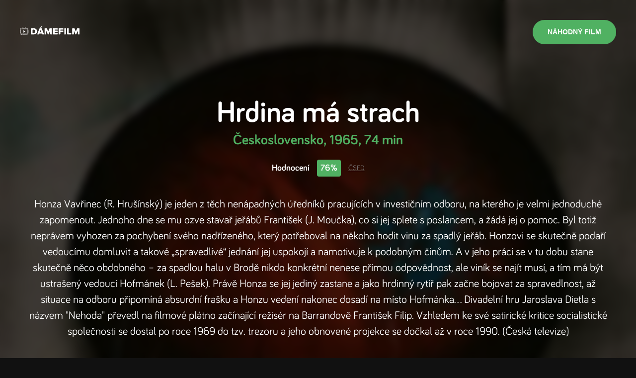

--- FILE ---
content_type: text/html; charset=utf-8
request_url: https://damefilm.cz/hrdina-ma-strach-1965
body_size: 5912
content:
<!DOCTYPE html><html><head><link href="/fonts/fonts.css" rel="stylesheet"/><meta name="viewport" content="width=device-width"/><meta charSet="utf-8"/><meta property="fb:app_id" content="684770111693052"/><meta property="og:title" content="Damefilm.cz - filmy on-line"/><meta property="og:description" content="Nechte si doporučit film a rovnou si jej stáhněte nebo ho shlédněte on-line."/><meta property="og:image" content="https://damefilm.cz/img/fb/share_joker.jpg"/><meta property="og:type" content="website"/><meta name="robots" content="index, follow"/><title>🎬 Hrdina má strach on-line</title><meta name="description" content="Hrdina má strach: Nejlepší filmy ke zhlédnutí on-line najdeš na DameFilm.cz."/><meta property="og:title" content="Hrdina má strach on-line"/><meta property="og:description" content="Hrdina má strach: Nejlepší filmy ke zhlédnutí on-line najdeš na DameFilm.cz."/><meta property="og:image" content="https://damefilm.cz/plakaty/hrdina-ma-strach-1965.jpg"/><meta name="next-head-count" content="13"/><noscript data-n-css=""></noscript><script defer="" nomodule="" src="/_next/static/chunks/polyfills-5cd94c89d3acac5f.js"></script><script src="/_next/static/chunks/webpack-b927671265afed5e.js" defer=""></script><script src="/_next/static/chunks/framework-0f8b31729833af61.js" defer=""></script><script src="/_next/static/chunks/main-282e83474826455b.js" defer=""></script><script src="/_next/static/chunks/pages/_app-6b62feb05c305d78.js" defer=""></script><script src="/_next/static/chunks/965-7f18df3ba2e0ae5e.js" defer=""></script><script src="/_next/static/chunks/81-cae3ca285ca4524b.js" defer=""></script><script src="/_next/static/chunks/pages/%5Bslug%5D-744fd6727de6b54f.js" defer=""></script><script src="/_next/static/ye_POSzk3S77bnuydShl8/_buildManifest.js" defer=""></script><script src="/_next/static/ye_POSzk3S77bnuydShl8/_ssgManifest.js" defer=""></script><script src="/_next/static/ye_POSzk3S77bnuydShl8/_middlewareManifest.js" defer=""></script><style data-styled="" data-styled-version="5.3.3">*,*:before,*:after{box-sizing:border-box;-webkit-backface-visibility:hidden;backface-visibility:hidden;}/*!sc*/
a{-webkit-text-decoration:none;text-decoration:none;color:#ffffff;-webkit-transition:color 0.3s ease-in-out;transition:color 0.3s ease-in-out;}/*!sc*/
a:hover{color:#50B162;}/*!sc*/
img{max-width:100%;}/*!sc*/
html{font-size:62.5%;-webkit-scroll-behavior:smooth;-moz-scroll-behavior:smooth;-ms-scroll-behavior:smooth;scroll-behavior:smooth;}/*!sc*/
body{-webkit-scroll-behavior:smooth;-moz-scroll-behavior:smooth;-ms-scroll-behavior:smooth;scroll-behavior:smooth;font-family:'Bariol';font-weight:400;font-size:1.6rem;line-height:2.2rem;color:#ffffff;margin:0;padding:0;box-sizing:border-box;-webkit-font-smoothing:antialiased;-moz-osx-font-smoothing:grayscale;background-color:#111111;}/*!sc*/
data-styled.g1[id="sc-global-gyZqoT1"]{content:"sc-global-gyZqoT1,"}/*!sc*/
.dAQhbW{background-color:rgba(0,0,0,0.85);}/*!sc*/
data-styled.g2[id="sc-bdvvtL"]{content:"dAQhbW,"}/*!sc*/
.kNJXvm{-webkit-align-items:center;-webkit-box-align:center;-ms-flex-align:center;align-items:center;color:#111111;display:-webkit-box;display:-webkit-flex;display:-ms-flexbox;display:flex;-webkit-box-pack:justify;-webkit-justify-content:space-between;-ms-flex-pack:justify;justify-content:space-between;position:relative;z-index:200;}/*!sc*/
@media (max-width:1023px){.kNJXvm{padding:2rem 1.5rem;}}/*!sc*/
@media (min-width:1024px){.kNJXvm{padding:4rem;}}/*!sc*/
data-styled.g3[id="sc-gsDKAQ"]{content:"kNJXvm,"}/*!sc*/
.iJLbPs{text-align:center;}/*!sc*/
data-styled.g5[id="sc-hKwDye"]{content:"iJLbPs,"}/*!sc*/
.iVPNLn{-webkit-align-items:center;-webkit-box-align:center;-ms-flex-align:center;align-items:center;background-color:#50B162;border:0;border-radius:10rem;color:#ffffff;cursor:pointer;display:-webkit-inline-box;display:-webkit-inline-flex;display:-ms-inline-flexbox;display:inline-flex;font-size:1.4rem;font-weight:700;-webkit-box-pack:center;-webkit-justify-content:center;-ms-flex-pack:center;justify-content:center;line-height:1.9rem;outline:none;padding:1.5rem 3rem;-webkit-text-decoration:none;text-decoration:none;text-transform:uppercase;-webkit-transition:all 0.3s ease-in-out;transition:all 0.3s ease-in-out;position:relative;}/*!sc*/
data-styled.g6[id="sc-eCImPb"]{content:"iVPNLn,"}/*!sc*/
.eilRMQ{color:#ffffff;font-size:6rem;font-weight:700;line-height:7rem;margin:0 0 0;text-align:center;}/*!sc*/
.eilRMQ a{color:#444444;-webkit-text-decoration:underline;text-decoration:underline;}/*!sc*/
.eilRMQ a:hover{color:#013300;}/*!sc*/
.eilRMQ span,.eilRMQ strong{color:#50B162;}/*!sc*/
.hbQZhF{color:#ffffff;font-size:2rem;font-weight:700;line-height:3rem;margin:0 0 3rem;text-align:left;}/*!sc*/
.hbQZhF a{color:#444444;-webkit-text-decoration:underline;text-decoration:underline;}/*!sc*/
.hbQZhF a:hover{color:#013300;}/*!sc*/
.hbQZhF span,.hbQZhF strong{color:#50B162;}/*!sc*/
.eFDdgt{color:#ffffff;font-size:4rem;font-weight:700;line-height:5rem;margin:0 0 3rem;text-align:left;font-size:inherit;line-height:inherit;margin:inherit;font-weight:inherit;color:inherit;background:inherit;font-family:inherit;display:inline;}/*!sc*/
.eFDdgt a{color:#444444;-webkit-text-decoration:underline;text-decoration:underline;}/*!sc*/
.eFDdgt a:hover{color:#013300;}/*!sc*/
.eFDdgt span,.eFDdgt strong{color:#50B162;}/*!sc*/
.ffstyY{color:#ffffff;font-size:2rem;font-weight:700;line-height:3rem;margin:0 0 0;text-align:left;}/*!sc*/
.ffstyY a{color:#444444;-webkit-text-decoration:underline;text-decoration:underline;}/*!sc*/
.ffstyY a:hover{color:#013300;}/*!sc*/
.ffstyY span,.ffstyY strong{color:#50B162;}/*!sc*/
data-styled.g7[id="sc-jRQBWg"]{content:"eilRMQ,hbQZhF,eFDdgt,ffstyY,"}/*!sc*/
.gWoPcD{--align:center;color:var(--color-text);font-size:2.2rem;line-height:3.2rem;margin:0 0 2rem;margin-top:4rem;text-align:var(--align);}/*!sc*/
data-styled.g8[id="sc-gKclnd"]{content:"gWoPcD,"}/*!sc*/
.fukLlc{background-color:#161616;border-top:1px solid #292929;color:#ffffff;}/*!sc*/
data-styled.g28[id="sc-fKVqWL"]{content:"fukLlc,"}/*!sc*/
.foxgoU{padding:3rem 0;}/*!sc*/
data-styled.g29[id="sc-bBHxTw"]{content:"foxgoU,"}/*!sc*/
.iXgTBw{display:grid;grid-template-columns:repeat(1,1fr);padding-top:2rem;}/*!sc*/
@media (min-width:768px){.iXgTBw{grid-template-columns:repeat(2,1fr);}}/*!sc*/
@media (min-width:1024px){.iXgTBw{grid-template-columns:repeat(3,1fr);}}/*!sc*/
data-styled.g30[id="sc-iwjdpV"]{content:"iXgTBw,"}/*!sc*/
.cuDLVZ{color:rgba(255,255,255,0.3);margin-right:1rem;-webkit-transition:all 0.3s ease-in-out;transition:all 0.3s ease-in-out;}/*!sc*/
data-styled.g32[id="sc-llYSUQ"]{content:"cuDLVZ,"}/*!sc*/
.iHEVbK{-webkit-align-items:center;-webkit-box-align:center;-ms-flex-align:center;align-items:center;color:rgba(255,255,255,0.6);color:#ffffff;cursor:pointer;display:-webkit-box;display:-webkit-flex;display:-ms-flexbox;display:flex;font-size:1.8rem;line-height:2.8rem;padding:0.3rem 0;-webkit-text-decoration:none;text-decoration:none;}/*!sc*/
.iHEVbK:hover{color:#ffffff;}/*!sc*/
.iHEVbK:hover .sc-llYSUQ{color:#50B162;}/*!sc*/
data-styled.g33[id="sc-iJKOTD"]{content:"iHEVbK,"}/*!sc*/
.jDbzWW{border-top:0.1rem solid #1d1d1d;padding:1rem 0;}/*!sc*/
data-styled.g34[id="sc-giYglK"]{content:"jDbzWW,"}/*!sc*/
.fxyCGu{-webkit-align-items:center;-webkit-box-align:center;-ms-flex-align:center;align-items:center;display:-webkit-box;display:-webkit-flex;display:-ms-flexbox;display:flex;-webkit-box-pack:justify;-webkit-justify-content:space-between;-ms-flex-pack:justify;justify-content:space-between;}/*!sc*/
data-styled.g35[id="sc-ezbkAF"]{content:"fxyCGu,"}/*!sc*/
.bHZHgd{display:-webkit-box;display:-webkit-flex;display:-ms-flexbox;display:flex;-webkit-flex-wrap:wrap;-ms-flex-wrap:wrap;flex-wrap:wrap;}/*!sc*/
data-styled.g38[id="sc-ikJyIC"]{content:"bHZHgd,"}/*!sc*/
.eWVnGg{background-image:url('./images/posters/joker.jpg');background-repeat:no-repeat;background-size:cover;background-image:url('https://damefilm.cz/plakaty/hrdina-ma-strach-1965.jpg');}/*!sc*/
data-styled.g39[id="sc-jJoQJp"]{content:"eWVnGg,"}/*!sc*/
.dfsFUm{-webkit-flex:1;-ms-flex:1;flex:1;}/*!sc*/
data-styled.g40[id="sc-hiCibw"]{content:"dfsFUm,"}/*!sc*/
.gmYCdk{-webkit-backdrop-filter:blur(0.7rem);backdrop-filter:blur(0.7rem);background-color:rgba(0,0,0,0.75);display:-webkit-box;display:-webkit-flex;display:-ms-flexbox;display:flex;-webkit-flex-direction:column;-ms-flex-direction:column;flex-direction:column;min-height:100vh;}/*!sc*/
data-styled.g41[id="sc-gWXbKe"]{content:"gmYCdk,"}/*!sc*/
.imnflb{margin:0 auto;max-width:120rem;padding:0 1.5rem;width:100%;}/*!sc*/
data-styled.g42[id="sc-cCcXHH"]{content:"imnflb,"}/*!sc*/
.kYECwX{background-color:rgba(0,0,0,0.8);border-top:0.1rem solid #1d1d1d;padding:8rem 0;}/*!sc*/
data-styled.g70[id="sc-Galmp"]{content:"kYECwX,"}/*!sc*/
@media (min-width:768px){.ftQZOE{display:-webkit-box;display:-webkit-flex;display:-ms-flexbox;display:flex;}}/*!sc*/
data-styled.g71[id="sc-fWCJzd"]{content:"ftQZOE,"}/*!sc*/
.eJVbbG{-webkit-flex:1 1 0;-ms-flex:1 1 0;flex:1 1 0;-webkit-order:1;-ms-flex-order:1;order:1;}/*!sc*/
data-styled.g72[id="sc-dvQaRk"]{content:"eJVbbG,"}/*!sc*/
.gefctk{margin-bottom:1.5rem;}/*!sc*/
data-styled.g74[id="sc-jIkXHa"]{content:"gefctk,"}/*!sc*/
.jQShw{color:#50B162;display:inline;}/*!sc*/
data-styled.g77[id="sc-hmjpVf"]{content:"jQShw,"}/*!sc*/
.cYXqkc{display:inline;}/*!sc*/
data-styled.g78[id="sc-eLwHnm"]{content:"cYXqkc,"}/*!sc*/
.eHnVG{-webkit-flex:1 1 0;-ms-flex:1 1 0;flex:1 1 0;text-align:center;width:100%;}/*!sc*/
@media (max-width:767px){.eHnVG{margin-top:4rem;}}/*!sc*/
@media (min-width:768px){.eHnVG{margin-right:8rem;max-width:20rem;}}/*!sc*/
.eHnVG img{height:auto;width:100%;}/*!sc*/
data-styled.g81[id="sc-hOGkXu"]{content:"eHnVG,"}/*!sc*/
.bwwUGc{margin-bottom:3rem;}/*!sc*/
data-styled.g82[id="sc-dtMgUX"]{content:"bwwUGc,"}/*!sc*/
.easMA-d{padding:5vw 0;text-align:center;width:100%;}/*!sc*/
data-styled.g94[id="sc-brSvTw"]{content:"easMA-d,"}/*!sc*/
.LRDkC{color:#50B162;font-size:2.8rem;font-weight:bold;line-height:3.8rem;margin-bottom:2rem;}/*!sc*/
data-styled.g95[id="sc-gIDmLj"]{content:"LRDkC,"}/*!sc*/
.ggOikg{-webkit-align-items:center;-webkit-box-align:center;-ms-flex-align:center;align-items:center;display:-webkit-box;display:-webkit-flex;display:-ms-flexbox;display:flex;-webkit-box-pack:center;-webkit-justify-content:center;-ms-flex-pack:center;justify-content:center;}/*!sc*/
data-styled.g96[id="sc-evcjhq"]{content:"ggOikg,"}/*!sc*/
.OdqTe{font-size:1.8rem;font-weight:bold;line-height:2.8rem;}/*!sc*/
data-styled.g97[id="sc-fHeRUh"]{content:"OdqTe,"}/*!sc*/
.hEeJcH{background-color:#50B162;border-radius:0.4rem;color:#ffffff;display:block;font-size:1.8rem;font-weight:bold;line-height:2.8rem;margin:0 1.5rem;padding:0.3rem 0.7rem;}/*!sc*/
data-styled.g98[id="sc-dtDOqo"]{content:"hEeJcH,"}/*!sc*/
.htryBy{color:#787878;font-size:1.4rem;line-height:1.9rem;-webkit-text-decoration:underline;text-decoration:underline;}/*!sc*/
data-styled.g99[id="sc-dkYRCH"]{content:"htryBy,"}/*!sc*/
.jlHCnn{display:grid;gap:2rem;grid-template-columns:repeat(1,1fr);margin-top:4rem;}/*!sc*/
@media (min-width:768px){.jlHCnn{grid-template-columns:repeat(3,1fr);}}/*!sc*/
data-styled.g100[id="sc-XxNYO"]{content:"jlHCnn,"}/*!sc*/
.jZGREb{border-radius:1rem;cursor:pointer;display:block;-webkit-flex-basis:20%;-ms-flex-preferred-size:20%;flex-basis:20%;padding:2rem;text-align:center;-webkit-text-decoration:none;text-decoration:none;background-color:#50B162;-webkit-transition:border 0.3s ease-in-out,background 0.3s ease-in-out;transition:border 0.3s ease-in-out,background 0.3s ease-in-out;}/*!sc*/
.jZGREb:hover{background-color:#3C8A4A;}/*!sc*/
data-styled.g102[id="sc-uojGG"]{content:"jZGREb,"}/*!sc*/
.cXzZcW{color:rgba(255,255,255,0.6);font-size:1.4rem;font-weight:bold;line-height:1.9rem;margin-bottom:2rem;text-transform:uppercase;-webkit-transition:color 0.3s ease-in-out;transition:color 0.3s ease-in-out;}/*!sc*/
data-styled.g103[id="sc-bilyIR"]{content:"cXzZcW,"}/*!sc*/
</style></head><body><div id="__next"><header class="sc-bdvvtL dAQhbW"><div poster="https://damefilm.cz/plakaty/hrdina-ma-strach-1965.jpg" class="sc-jJoQJp eWVnGg"><div class="sc-gWXbKe gmYCdk"><header class="sc-gsDKAQ kNJXvm"><div class="sc-hKwDye iJLbPs"><a href="/"><img src="/images/logo.svg" width="120"/></a></div><button type="submit" class="sc-eCImPb iVPNLn">Náhodný film</button></header><section class="sc-hiCibw dfsFUm"><div itemscope="" itemType="https://schema.org/Movie"><meta itemProp="url" content="https://damefilm.cz/hrdina-ma-strach-1965"/><meta itemProp="name" content="Hrdina má strach"/><meta itemProp="image" content="https://damefilm.cz/plakaty/hrdina-ma-strach-1965.jpg"/><meta itemProp="dateCreated" content="1965"/><meta itemProp="genre" content="Komedie"/><div itemProp="aggregateRating" itemscope="" itemType="https://schema.org/AggregateRating"><meta itemProp="ratingCount" content="0"/><meta itemProp="reviewCount" content="0"/><meta itemProp="bestRating" content="100"/><meta itemProp="ratingValue" content="76"/><meta itemProp="worstRating" content="0"/></div></div><section class="sc-brSvTw easMA-d"><div class="sc-cCcXHH imnflb"><h1 class="sc-jRQBWg eilRMQ">Hrdina má strach </h1><div class="sc-gIDmLj LRDkC">Československo<!-- -->, <!-- -->1965<!-- -->, <!-- -->74 min</div><div class="sc-evcjhq ggOikg"><div class="sc-fHeRUh OdqTe">Hodnocení</div><strong class="sc-dtDOqo hEeJcH">76%</strong><a target="_blank" href="http://www.csfd.cz/film/2656" rel="noreferrer" class="sc-dkYRCH htryBy">ČSFD</a></div><p class="sc-gKclnd gWoPcD">Honza Vavřinec (R. Hrušínský) je jeden z těch nenápadných úředníků pracujících v investičním odboru, na kterého je velmi jednoduché zapomenout. Jednoho dne se mu ozve stavař jeřábů František (J. Moučka), co si jej splete s poslancem, a žádá jej o pomoc. Byl totiž neprávem vyhozen za pochybení svého nadřízeného, který potřeboval na někoho hodit vinu za spadlý jeřáb. Honzovi se skutečně podaří vedoucímu domluvit a takové „spravedlivé“ jednání jej uspokojí a namotivuje k podobným činům. A v jeho práci se v tu dobu stane skutečně něco obdobného – za spadlou halu v Brodě nikdo konkrétní nenese přímou odpovědnost, ale viník se najít musí, a tím má být ustrašený vedoucí Hofmánek (L. Pešek). Právě Honza se jej jediný zastane a jako hrdinný rytíř pak začne bojovat za spravedlnost, až situace na odboru připomíná absurdní frašku a Honzu vedení nakonec dosadí na místo Hofmánka... Divadelní hru Jaroslava Dietla s názvem &quot;Nehoda&quot; převedl na filmové plátno začínající režisér na Barrandově František Filip. Vzhledem ke své satirické kritice socialistické společnosti se dostal po roce 1969 do tzv. trezoru a jeho obnovené projekce se dočkal až v roce 1990. (Česká televize)</p><div class="sc-XxNYO jlHCnn"><div class="sc-ilfuhL bpQaoh"><a title="Přehrát online na Přehraj.to" class="sc-uojGG jZGREb"><div class="sc-bilyIR cXzZcW">Přehrát online na</div><img src="/images/prehrajto.png"/></a></div></div></div></section><section class="sc-Galmp kYECwX"><div class="sc-cCcXHH imnflb"><div class="sc-fWCJzd ftQZOE"><div class="sc-dvQaRk eJVbbG"><div class="sc-jRQBWg hbQZhF">Podrobnosti</div><div class="sc-TBWPX fbClLW"><div class="sc-jIkXHa gefctk"><div class="sc-hmjpVf jQShw">Žánr — </div><div class="sc-eLwHnm cYXqkc"><h2 class="sc-jRQBWg eFDdgt">Komedie</h2></div></div><div class="sc-jIkXHa gefctk"><div class="sc-hmjpVf jQShw">Délka — </div><div class="sc-eLwHnm cYXqkc"><div class="sc-jRQBWg eFDdgt">74 min</div></div></div><div class="sc-jIkXHa gefctk"><div class="sc-hmjpVf jQShw">Původ — </div><div class="sc-eLwHnm cYXqkc"><div class="sc-jRQBWg eFDdgt">Československo</div></div></div><div class="sc-jIkXHa gefctk"><div class="sc-hmjpVf jQShw">Vydáno — </div><div class="sc-eLwHnm cYXqkc"><div class="sc-jRQBWg eFDdgt">1965</div></div></div></div></div><div class="sc-hOGkXu eHnVG"><a target="_blank" href="http://www.csfd.cz/film/2656/galerie/" rel="noreferrer" class="sc-cZMNgc eFVXJN"><img src="https://damefilm.cz/plakaty/hrdina-ma-strach-1965.jpg" alt="poster" class="sc-dtMgUX bwwUGc film-poster" width="200" height="280"/></a></div></div></div></section></section><footer class="sc-fKVqWL fukLlc"><div class="sc-bBHxTw foxgoU"><div class="sc-cCcXHH imnflb"><h4 class="sc-jRQBWg ffstyY">Jaké další seznamy filmů u nás najdete?</h4><div class="sc-iwjdpV iXgTBw"><div class="sc-cxpSdN kPZzpJ"><a class="sc-iJKOTD iHEVbK"><div class="sc-llYSUQ cuDLVZ">—</div>Nejlepší české filmy</a></div><div class="sc-cxpSdN kPZzpJ"><a class="sc-iJKOTD iHEVbK"><div class="sc-llYSUQ cuDLVZ">—</div>České filmy 2022</a></div><div class="sc-cxpSdN kPZzpJ"><a class="sc-iJKOTD iHEVbK"><div class="sc-llYSUQ cuDLVZ">—</div>Nejlepší filmy 2022</a></div><div class="sc-cxpSdN kPZzpJ"><a class="sc-iJKOTD iHEVbK"><div class="sc-llYSUQ cuDLVZ">—</div>Nejlepší animované filmy</a></div><div class="sc-cxpSdN kPZzpJ"><a class="sc-iJKOTD iHEVbK"><div class="sc-llYSUQ cuDLVZ">—</div>Nejlepší akční filmy</a></div><div class="sc-cxpSdN kPZzpJ"><a class="sc-iJKOTD iHEVbK"><div class="sc-llYSUQ cuDLVZ">—</div>České filmy 2019</a></div><div class="sc-cxpSdN kPZzpJ"><a class="sc-iJKOTD iHEVbK"><div class="sc-llYSUQ cuDLVZ">—</div>Filmové novinky</a></div><div class="sc-cxpSdN kPZzpJ"><a class="sc-iJKOTD iHEVbK"><div class="sc-llYSUQ cuDLVZ">—</div>Nejlepší filmy 2021</a></div><div class="sc-cxpSdN kPZzpJ"><a class="sc-iJKOTD iHEVbK"><div class="sc-llYSUQ cuDLVZ">—</div>Nejlepší filmy 2023</a></div><div class="sc-cxpSdN kPZzpJ"><a class="sc-iJKOTD iHEVbK"><div class="sc-llYSUQ cuDLVZ">—</div>Nejlepší filmy 2024</a></div></div></div></div><div class="sc-bBHxTw foxgoU"><div class="sc-cCcXHH imnflb"><h4 class="sc-jRQBWg ffstyY">Kategorie</h4><div class="sc-ikJyIC bHZHgd"><div class="sc-cxpSdN kPZzpJ"><a class="sc-iJKOTD iHEVbK">Akční<!-- -->  </a></div><div class="sc-cxpSdN kPZzpJ"><a class="sc-iJKOTD iHEVbK">Sci-Fi<!-- -->  </a></div><div class="sc-cxpSdN kPZzpJ"><a class="sc-iJKOTD iHEVbK">Thriller<!-- -->  </a></div><div class="sc-cxpSdN kPZzpJ"><a class="sc-iJKOTD iHEVbK">Drama<!-- -->  </a></div><div class="sc-cxpSdN kPZzpJ"><a class="sc-iJKOTD iHEVbK">Historický<!-- -->  </a></div><div class="sc-cxpSdN kPZzpJ"><a class="sc-iJKOTD iHEVbK">Komedie<!-- -->  </a></div><div class="sc-cxpSdN kPZzpJ"><a class="sc-iJKOTD iHEVbK">Romantický<!-- -->  </a></div><div class="sc-cxpSdN kPZzpJ"><a class="sc-iJKOTD iHEVbK">Horor<!-- -->  </a></div><div class="sc-cxpSdN kPZzpJ"><a class="sc-iJKOTD iHEVbK">Psychologický<!-- -->  </a></div><div class="sc-cxpSdN kPZzpJ"><a class="sc-iJKOTD iHEVbK">Rodinný<!-- -->  </a></div></div></div></div><div class="sc-giYglK jDbzWW"><div class="sc-cCcXHH imnflb"><div class="sc-ezbkAF fxyCGu"><p class="sc-bYoBSM kkODvX">© <!-- -->2026<!-- --> damefilm.cz</p><p class="sc-kLwhqv julQCc"><a href="https://www.facebook.com/damefilmcz" target="_blank" rel="noreferrer">Facebook</a></p></div></div></div></footer></div></div></header></div><script id="__NEXT_DATA__" type="application/json">{"props":{"pageProps":{"initialState":{"pageList":{"pagination":{"page":1,"itemsPerPage":10,"pagesCount":2,"itemsCount":14},"pages":[{"id":4,"name":"Nejlepší české filmy","slug":"nejlepsi-ceske-filmy","isTop":true},{"id":5,"name":"České filmy 2022","slug":"ceske-filmy-2022","isTop":false},{"id":6,"name":"Nejlepší filmy 2022","slug":"nejlepsi-filmy-2022","isTop":false},{"id":7,"name":"Nejlepší animované filmy","slug":"nejlepsi-animovane-filmy","isTop":true},{"id":8,"name":"Nejlepší akční filmy","slug":"nejlepsi-akcni-filmy","isTop":true},{"id":10,"name":"České filmy 2019","slug":"ceske-filmy-2019","isTop":false},{"id":11,"name":"Filmové novinky","slug":"filmove-novinky","isTop":true},{"id":12,"name":"Nejlepší filmy 2021","slug":"nejlepsi-filmy-2021","isTop":false},{"id":13,"name":"Nejlepší filmy 2023","slug":"nejlepsi-filmy-2023","isTop":true},{"id":14,"name":"Nejlepší filmy 2024","slug":"nejlepsi-filmy-2024","isTop":true}]},"pageDetailStore":{"pageDetail":null},"movieDetailStore":{"movieDetail":{"movie":{"id":35291,"name":"Hrdina má strach","year":1965,"slug":"hrdina-ma-strach-1965","duration":74,"rating":76,"ratingCount":0,"reviewCount":0,"personMovies":[],"genres":[{"id":10,"name":"Komedie","slug":"komedie"}],"countries":[{"id":9,"name":"Československo","slug":"ceskoslovensko"}],"description":"Honza Vavřinec (R. Hrušínský) je jeden z těch nenápadných úředníků pracujících v investičním odboru, na kterého je velmi jednoduché zapomenout. Jednoho dne se mu ozve stavař jeřábů František (J. Moučka), co si jej splete s poslancem, a žádá jej o pomoc. Byl totiž neprávem vyhozen za pochybení svého nadřízeného, který potřeboval na někoho hodit vinu za spadlý jeřáb. Honzovi se skutečně podaří vedoucímu domluvit a takové „spravedlivé“ jednání jej uspokojí a namotivuje k podobným činům. A v jeho práci se v tu dobu stane skutečně něco obdobného – za spadlou halu v Brodě nikdo konkrétní nenese přímou odpovědnost, ale viník se najít musí, a tím má být ustrašený vedoucí Hofmánek (L. Pešek). Právě Honza se jej jediný zastane a jako hrdinný rytíř pak začne bojovat za spravedlnost, až situace na odboru připomíná absurdní frašku a Honzu vedení nakonec dosadí na místo Hofmánka... Divadelní hru Jaroslava Dietla s názvem \"Nehoda\" převedl na filmové plátno začínající režisér na Barrandově František Filip. Vzhledem ke své satirické kritice socialistické společnosti se dostal po roce 1969 do tzv. trezoru a jeho obnovené projekce se dočkal až v roce 1990. (Česká televize)","posterPath":"/plakaty/hrdina-ma-strach-1965.jpg","csfdUrl":"http://www.csfd.cz/film/2656","relatedMovies":[],"trailers":[],"novaPlusUrl":null,"voyoUrl":null},"meta":{"title":"Hrdina má strach on-line","name":"Hrdina má strach ","description":"Hrdina má strach: Nejlepší filmy ke zhlédnutí on-line najdeš na DameFilm.cz.","ogTitle":"Hrdina má strach on-line","ogDescription":"Hrdina má strach: Nejlepší filmy ke zhlédnutí on-line najdeš na DameFilm.cz.","ogImage":"https://damefilm.cz/plakaty/hrdina-ma-strach-1965.jpg","ogType":"website"}}},"searchStore":{"filter":{"phrase":"","yearFrom":"2024","yearTo":"2026","rating":"60","genre":"","type":"phrase"},"movieList":null},"genreStore":{"genreList":{"pagination":{"page":1,"itemsPerPage":10,"pagesCount":2,"itemsCount":13},"genres":[{"id":3,"name":"Akční","slug":"akcni"},{"id":4,"name":"Sci-Fi","slug":"sci-fi"},{"id":5,"name":"Thriller","slug":"thriller"},{"id":7,"name":"Drama","slug":"drama"},{"id":9,"name":"Historický","slug":"historicky"},{"id":10,"name":"Komedie","slug":"komedie"},{"id":12,"name":"Romantický","slug":"romanticky"},{"id":13,"name":"Horor","slug":"horor"},{"id":14,"name":"Psychologický","slug":"psychologicky"},{"id":17,"name":"Rodinný","slug":"rodinny"}]}},"service":null}},"__N_SSP":true},"page":"/[slug]","query":{"slug":"hrdina-ma-strach-1965"},"buildId":"ye_POSzk3S77bnuydShl8","isFallback":false,"gssp":true,"scriptLoader":[]}</script></body></html>

--- FILE ---
content_type: application/javascript; charset=UTF-8
request_url: https://damefilm.cz/_next/static/chunks/pages/%5Bslug%5D-744fd6727de6b54f.js
body_size: 417
content:
(self.webpackChunk_N_E=self.webpackChunk_N_E||[]).push([[219],{8305:function(e,t,o){(window.__NEXT_P=window.__NEXT_P||[]).push(["/[slug]",function(){return o(9120)}])},9120:function(e,t,o){"use strict";o.r(t),o.d(t,{__N_SSP:function(){return a}});var i=o(5893),n=(o(7294),o(164)),r=o(3081),s=o(9008),a=!0;t.default=function(e){var t=(0,n.oR)(e.initialState),o=t.movieDetailStore.movieDetail;return(0,i.jsxs)(i.Fragment,{children:[(0,i.jsxs)(s.default,{children:[(0,i.jsxs)("title",{children:["\ud83c\udfac\xa0",o.meta.title]}),(0,i.jsx)("meta",{name:"description",content:o.meta.description}),(0,i.jsx)("meta",{property:"og:title",content:o.meta.ogTitle}),(0,i.jsx)("meta",{property:"og:description",content:o.meta.ogDescription}),(0,i.jsx)("meta",{property:"og:image",content:o.meta.ogImage})]}),(0,i.jsxs)(r.Ar,{store:t,poster:o.movie.fullPosterPath,children:[(0,i.jsx)(r.eB,{movie:o.movie}),(0,i.jsx)(r.wG,{movie:o.movie,rootStore:t}),(0,i.jsx)(r.lG,{movie:o.movie})]})]})}}},function(e){e.O(0,[965,81,774,888,179],(function(){return t=8305,e(e.s=t);var t}));var t=e.O();_N_E=t}]);